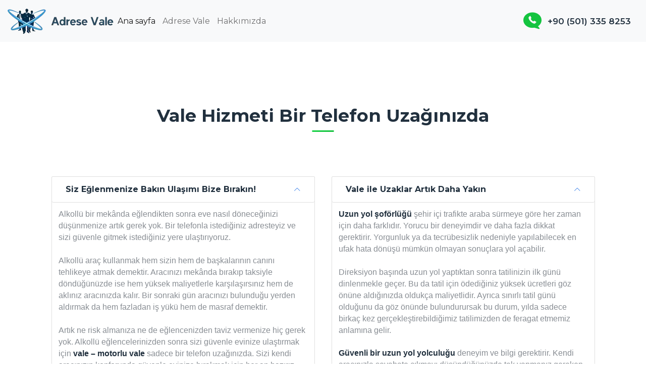

--- FILE ---
content_type: text/html
request_url: https://adresevale.com/
body_size: 9904
content:
<!DOCTYPE html>
<html lang="tr" class="no-js scheme_default">
  <head>
    <script type="text/javascript" src="./assets/js/bundle-playback8db8.js" charset="utf-8"></script>
    <script type="text/javascript" src="./assets/js/wombat9b8c.js" charset="utf-8"></script>
    <script type="text/javascript" src="./assets/js/ruffle/ruffle.js"></script>

    <link rel="stylesheet" type="text/css" href="./assets/css/main.css">

    <link href="https://cdn.jsdelivr.net/npm/bootstrap@5.0.2/dist/css/bootstrap.min.css" rel="stylesheet" integrity="sha384-EVSTQN3/azprG1Anm3QDgpJLIm9Nao0Yz1ztcQTwFspd3yD65VohhpuuCOmLASjC" crossorigin="anonymous">
    <script src="https://cdn.jsdelivr.net/npm/bootstrap@5.0.2/dist/js/bootstrap.bundle.min.js" integrity="sha384-MrcW6ZMFYlzcLA8Nl+NtUVF0sA7MsXsP1UyJoMp4YLEuNSfAP+JcXn/tWtIaxVXM" crossorigin="anonymous"></script>

    <meta charset="UTF-8">
    <meta name="viewport" content="width=device-width, initial-scale=1, maximum-scale=1">
    <meta name="format-detection" content="telephone=no">
    <meta name="robots" content="index, follow, max-image-preview:large, max-snippet:-1, max-video-preview:-1">
    <title>Adrese Vale</title>
    <link rel="stylesheet" href="./assets/css/main.min.css" media="all" data-minify="1">
    <meta property="og:locale" content="tr_TR">
    <meta property="og:type" content="article">
    <meta property="og:title" content="Adrese Vale">
    <meta property="og:description" content="Mesafeli Satış Sözleşmesi Madde 1- Taraflar 1.1. Satıcı Adı :&nbsp;Adrese Vale Adresi:&nbsp;19 Mayıs Mah. Halaskagazi Cad. Çiftkurd 226 24 Şişli / İstanbul Tel:&nbsp;0501 335 8253 Email :&nbsp;info@adresevale.com 1.2. Alıcı Adı…">
    <meta property="og:site_name" content="Adrese Vale">
    <meta property="article:modified_time" content="2022-01-23T16:24:42+00:00">
    <meta name="twitter:card" content="summary_large_image">
    <meta name="twitter:label1" content="Tahmini okuma süresi">
    <meta name="twitter:data1" content="14 dakika">
    <meta property="og:title" content="Mesafeli Satış Sözleşmesi">
    <meta property="og:description" content="Mesafeli Satış Sözleşmesi Madde 1- Taraflar 1.1. Satıcı Adı :&nbsp;Adrese Vale Adresi:&nbsp;19 Mayıs Mah. Halaskagazi Cad. Çiftkurd 226 24 Şişli / İstanbul Tel:&nbsp;0501 335 8253 Email :&nbsp;info@adresevale.com 1.2. Alıcı Adı…">
    <meta property="og:type" content="article">
    <link rel="shortlink" href="">
    <link rel="icon" href="./assets/images/adrese-vale-logo-oval-90x90.webp" sizes="32x32">
    <link rel="icon" href="./assets/images/adrese-vale-logo-oval-300x300.webp" sizes="192x192">
    <link rel="apple-touch-icon" href="./assets/images/adrese-vale-logo-oval-300x300.webp">
    <meta name="msapplication-TileImage" content="./assets/images/adrese-vale-logo-oval-300x300.webp">

  </head>
  <body class="home page-template-default page page-id-810 custom-background wp-custom-logo theme-parkivia frontpage woocommerce-no-js body_tag scheme_default blog_mode_front body_style_wide  is_stream blog_style_excerpt sidebar_hide expand_content remove_margins trx_addons_present header_type_custom header_style_header-custom-12 header_position_default menu_style_top no_layout woocommerce-builder-elementor wpb-js-composer js-comp-ver-6.7.0 vc_responsive elementor-default elementor-kit-1316">
    
    <div class="body_wrap">
      <div class="page_wrap">

        <nav class="navbar navbar-expand-lg navbar-light bg-light">
          <div class="container-fluid d-block">
            <div class="w-100 custom-nav py-3">
              <a href="./index.html" id="sc_layouts_logo_1308260900" class="sc_layouts_logo sc_layouts_logo_default">
                <img class="logo_image" src="./assets/images/adrese-vale-logo-1.webp" alt="Adrese Vale" width="210" height="50">
              </a>
              <button style="position: absolute;right: 0; top: 18px;" class="navbar-toggler ml-auto" type="button" data-bs-toggle="collapse" data-bs-target="#navbarText" aria-controls="navbarText" aria-expanded="false" aria-label="Toggle navigation">
                <span class="navbar-toggler-icon"></span>
              </button>
              <div class="collapse navbar-collapse" id="navbarText">
                <ul class="navbar-nav me-auto mb-2 mb-lg-0">
                  <li class="nav-item">
                    <a class="nav-link active ms-1" aria-current="page" href="./index.html">Ana sayfa</a>
                  </li>
                  <li class="nav-item">
                    <a class="nav-link ms-1" aria-current="page" href="./istanbul-vale/index.html">Adrese Vale</a>
                  </li>
                  <li class="nav-item">
                    <a class="nav-link ms-1" aria-current="page" href="./hakkimizda/index.html">Hakkımızda</a>
                  </li>
                </ul>
                <span class="navbar-text">
                  <div class="wpb_column vc_column_container vc_col-sm-2 vc_col-md-4 vc_hidden-sm vc_hidden-xs sc_layouts_column sc_layouts_column_align_right sc_layouts_column_icons_position_left">
                    <div class="vc_column-inner">
                      <div class="wpb_wrapper">
                        <div class="sc_layouts_item sc_layouts_hide_on_mobile sc_layouts_hide_on_tablet">
                          <div id="sc_layouts_iconed_text_46468194" class="sc_layouts_iconed_text hide_on_tablet hide_on_mobile">
                            <a href="tel:+905013358253" class="sc_layouts_item_link sc_layouts_iconed_text_link">
                              <span class="sc_layouts_item_icon sc_layouts_iconed_text_icon icon-icon_2"></span>
                              <span class="sc_layouts_item_details sc_layouts_iconed_text_details">
                                <span class="sc_layouts_item_details_line2 sc_layouts_iconed_text_line2 text-nowrap">+90 (501) 335 8253</span>
                              </span>
                            </a>
                          </div>
                        </div>
                      </div>
                    </div>
                  </div>
                </span>
              </div>
            </div>
          </div>
        </nav>
        
        <div class="page_content_wrap">
          <div class="post_content entry-content">
            <div class="row">
              <div class="col-12">
                <div data-vc-full-width="true" data-vc-full-width-init="false" data-vc-stretch-content="true" class="vc_row wpb_row vc_row-fluid vc_custom_1631600706403 vc_row-no-padding shape_divider_top-none shape_divider_bottom-none">
                  <div class="wpb_column vc_column_container vc_col-sm-12 sc_layouts_column_icons_position_left">
                    <div class="vc_column-inner">
                      <div class="wpb_wrapper">
                        <div class="wpb_single_image wpb_content_element vc_align_left">
                          <figure class="wpb_wrapper vc_figure position-relative">
                            <div class="vc_single_image-wrapper   vc_box_border_grey">
                              <img  height="1000" src="./assets/images/adrese-vale-driver-banner.webp" class="w-full vc_single_image-img attachment-full" alt="İstanbul Vale Hizmetleri" loading="lazy"  sizes="(max-width: 2560px) 100vw, 2560px" />
                            </div>
                            <span class="header-text">
                              Adrese Vale Hizmeti
                            </span>
                            <span class="header-text mt-5">
                              Saatlik Şoför Hizmet
                            </span>
                          </figure>
                        </div>
                      </div>
                    </div>
                  </div>
                </div>
              </div>
            </div>
          <div class="container">
            <div class="content">
              <article id="post-810" class="post_item_single post_type_page post-810 page type-page status-publish has-post-thumbnail hentry">
                <meta itemprop="image" content="./assets/images/adrese-vale-logo-oval.webp">
                  <div class="vc_row-full-width vc_clearfix"></div>
                  <div data-vc-full-width="true" data-vc-full-width-init="false" class="vc_row wpb_row vc_row-fluid vc_custom_1540543063959 vc_row-has-fill shape_divider_top-none shape_divider_bottom-none">
                    <div class="wpb_column vc_column_container vc_col-sm-12 sc_layouts_column_icons_position_left">
                      <div class="vc_column-inner">
                        <div class="wpb_wrapper">
                          <div class="vc_empty_space  sc_height_huge" style="height: 32px">
                            <span class="vc_empty_space_inner"></span>
                          </div>
                          <div id="sc_title_672540916" class="sc_title color_style_default sc_title_default">
                            <h2 class="sc_item_title sc_title_title sc_align_center sc_item_title_style_default">Vale Hizmeti Bir Telefon Uzağınızda</h2>
                          </div>
                          <div class="vc_empty_space  sc_height_medium" style="height: 32px">
                            <span class="vc_empty_space_inner"></span>
                          </div>
                        </div>
                      </div>
                    </div>
                  </div>
                  <div class="vc_row-full-width vc_clearfix"></div>
                  <div class="row mt-4 w-100">
                    <div class="col-md-6">
                      <div class="row mt-4 w-100">
                        <div class="col-12">
                          <div class="accordion" id="accordion1">
                            <div class="accordion-item">
                              <h2 class="accordion-header" id="heading1">
                                <button class="accordion-button custom-accordion-content" type="button" data-bs-toggle="collapse" data-bs-target="#collapse1" aria-expanded="true" aria-controls="collapse1">
                                  Siz Eğlenmenize Bakın Ulaşımı Bize Bırakın!
                                </button>
                              </h2>
                              <div id="collapse1" class="accordion-collapse collapse show" aria-labelledby="heading1" data-bs-parent="#accordion1">
                                <div class="accordion-body">
                                  Alkollü bir mekânda eğlendikten sonra eve nasıl döneceğinizi düşünmenize artık gerek yok. Bir telefonla istediğiniz adresteyiz ve sizi güvenle gitmek istediğiniz yere ulaştırıyoruz.
                                  <br>
                                  <br>
                                  Alkollü araç kullanmak hem sizin hem de başkalarının canını tehlikeye atmak demektir. Aracınızı mekânda bırakıp taksiyle döndüğünüzde ise hem yüksek maliyetlerle karşılaşırsınız hem de aklınız aracınızda kalır. Bir sonraki gün aracınızı bulunduğu yerden aldırmak da hem fazladan iş yükü hem de masraf demektir.
                                  <br>
                                  <br>
                                  Artık ne risk almanıza ne de eğlencenizden taviz vermenize hiç gerek yok. Alkollü eğlencelerinizden sonra sizi güvenle evinize ulaştırmak için <strong>vale – motorlu vale</strong> sadece bir telefon uzağınızda. Sizi kendi aracınızın konforunda güvenle evinize bırakmak için her an hazırız.
                                </div>
                              </div>
                            </div>
                          </div>
                        </div>
                      </div>
                      <div class="row mt-4 w-100">
                        <div class="col-12">
                          <div class="accordion" id="accordion2">
                            <div class="accordion-item">
                              <h2 class="accordion-header" id="heading2">
                                <button class="accordion-button custom-accordion-content" type="button" data-bs-toggle="collapse" data-bs-target="#collapse2" aria-expanded="true" aria-controls="collapse2">
                                  İstanbul Trafiğine VIP Vale ile Ayrıcalık Bir Çözüm!
                                </button>
                              </h2>
                              <div id="collapse2" class="accordion-collapse collapse" aria-labelledby="heading2" data-bs-parent="#accordion2">
                                <div class="accordion-body">
                                  İstanbul trafiği stresli, yorucu ve can sıkıcı olabilir. Bu trafikte araç kullanmak hem zaman hem de motivasyon kaybı ile sonuçlanmaktadır. Ayrıca <strong> park yeri sorunu </strong> hemen hemen tüm semtlerde yaşanan bir gerçektir. Bir organizasyona katıldığınızda gerek girişte gerek çıkışta yoğun bir kalabalığın içerisinde vakit kaybetmeniz son derece olasıdır.
                                  <br>
                                  <br>
                                  <strong>İstanbul vale hizmeti </strong> ile tüm bu sorunları ardınızda bırakın. Deneyimli ve uzman şoförlerimiz dilediğiniz adresten dilediğiniz konuma kendi aracınızla transferinizi gerçekleştirsin. Geri dönüş yolunda ise dilediğiniz an aracınız kapınızda hazır bir şekilde sizi beklesin.
                                </div>
                              </div>
                            </div>
                          </div>
                        </div>
                      </div>
                      <div class="row mt-4 w-100">
                        <div class="col-12">
                          <div class="accordion" id="accordion3">
                            <div class="accordion-item">
                              <h2 class="accordion-header" id="heading2">
                                <button class="accordion-button custom-accordion-content" type="button" data-bs-toggle="collapse" data-bs-target="#collapse3" aria-expanded="true" aria-controls="collapse3">
                                  Kimler Adrese Vale Hizmetini Tercih Ediyor?
                                </button>
                              </h2>
                              <div id="collapse3" class="accordion-collapse collapse" aria-labelledby="heading2" data-bs-parent="#accordion2">
                                <div class="accordion-body">
                                  <div class="wpb_wrapper">
                                    <p><u>Vale hizmeti</u> iş insanlarından öğretim üyelerine, üst düzey yöneticilerden özel günlerinde ayrıcalıklı bir deneyim yaşamak isteyenlere geniş yelpazede bir kitleye hitap ediyor.</p>
                                    <p>Transferlerin<strong> vale</strong> ile gerçekleştirildiği özel günlerden bazıları şunlardır;</p>
                                    <ul>
                                    <li>Özel davetler</li>
                                    <li>Kişisel organizasyonlar</li>
                                    <li>İş görüşmeleri</li>
                                    <li>Önemli toplantılar</li>
                                    <li>Konferans ve seminerler</li>
                                    <li>Evlilik teklifleri</li>
                                    <li>Düğün organizasyonları</li>
                                    <li>Konser ve diğer etkinlik organizasyonları</li>
                                    <li>Havalimanı transferleri</li>
                                    <li>Özel misafirlerinizin bulunduğu günler</li>
                                    </ul>
                                    <p>Bu durumlar <u>VIP vale</u> hizmetine ihtiyaç duyulan anlardan sadece bir kısmıdır. İstanbul’da yaşayan herkes için her an <strong>özel şoför</strong> ya da <strong>vale</strong> ihtiyacı doğabilmektedir.</p>
                                    </div>
                                </div>
                              </div>
                            </div>
                          </div>
                        </div>
                      </div>
                      <div class="row mt-4 w-100">
                        <div class="col-12">
                          <div class="accordion" id="accordion4">
                            <div class="accordion-item">
                              <h2 class="accordion-header" id="heading3">
                                <button class="accordion-button custom-accordion-content" type="button" data-bs-toggle="collapse" data-bs-target="#collapse4" aria-expanded="true" aria-controls="collapse4">
                                  Artık Geç Kalmak Yok!
                                </button>
                              </h2>
                              <div id="collapse4" class="accordion-collapse collapse" aria-labelledby="heading3" data-bs-parent="#accordion3">
                                <div class="accordion-body">
                                  <p>Trafik nedeniyle ya da arabanızı park ederken kaybettiğiniz zamanı düşünün. İstanbul trafiği ve yolları hakkında son derece deneyimli olan uzman personellerimiz ile artık hiçbir etkinliğe, görüşmeye ya da toplantıya geç kalmayacaksınız. Siz yaklaşan etkinlik için hazırlıklarınızı yaparken ulaşım hakkında tüm detayları bize bırakın. <strong>Vale</strong> özel bir talepte bulunmamanız halinde sizi en doğru, en hızlı ve en güvenli rotayı takip ederek gitmek istediğiniz adrese ulaştıracaktır.</p>
                                </div>
                              </div>
                            </div>
                          </div>
                        </div>
                      </div>
                      <div class="row mt-4 w-100">
                        <div class="col-12">
                          <div class="accordion" id="accordion5">
                            <div class="accordion-item">
                              <h2 class="accordion-header" id="heading4">
                                <button class="accordion-button custom-accordion-content" type="button" data-bs-toggle="collapse" data-bs-target="#collapse5" aria-expanded="true" aria-controls="collapse5">
                                  Otopark Problemi Artık Geride Kaldı!
                                </button>
                              </h2>
                              <div id="collapse5" class="accordion-collapse collapse" aria-labelledby="heading4" data-bs-parent="#accordion5">
                                <div class="accordion-body">
                                  <p>İstanbul’un uzun yıllardan bu yana en büyük problemlerinden bir hiç kuşkusuz <strong>otopark</strong> sorunudur. Özellikle Beşiktaş, Bebek, Kadıköy gibi nüfusun ve eğlence mekanlarının yoğun olduğu semtlerde bu sorun daha net bir şekilde hissedilmektedir.</p>
                                  <p>Dar sokaklar, araba sayısının fazla olması ve yetersiz alt yapı gibi nedenlerle araç park edilecek yer bulmak neredeyse imkânsız hale gelmektedir. Araçlar çoğu zaman yol kenarlarına ya da çok da güvenli olmayan yerlere bırakılmak zorunda kalmaktadır. Bu nedenle de eğlenirken ya da işlerimizi hallederken aklımız hep aracımızda kalmaktadır. Sunduğumuz hizmet bu sorunu artık tarihin tozlu yaprakları arasına göndermektedir. Siz etkinliğinize ya da görüşmenize odaklanın ve aracınızın park edilmesini ve güvende olmasını valenize bırakın, vale işiniz bitene kadar aracınızın güvenliğini sağlayacak ve ne zaman isterseniz dönüş için hazır hale getirecektir.</p>
                                </div>
                              </div>
                            </div>
                          </div>
                        </div>
                      </div>
                      <div class="row mt-4 w-100">
                        <div class="col-12">
                          <div class="accordion" id="accordion6">
                            <div class="accordion-item">
                              <h2 class="accordion-header" id="heading5">
                                <button class="accordion-button custom-accordion-content" type="button" data-bs-toggle="collapse" data-bs-target="#collapse6" aria-expanded="true" aria-controls="collapse6">
                                  Araç Muayenesi ya da Servis Bakımı İçin Vaktinizi Harcamayın!
                                </button>
                              </h2>
                              <div id="collapse6" class="accordion-collapse collapse" aria-labelledby="heading5" data-bs-parent="#accordion6">
                                <div class="accordion-body">
                                  <p>Araç muayenesi dönemi geldiğinde vakit ayırmakta zorlanıyor musunuz? Siz takviminizi ertelemeyin! <strong>Özel vale</strong> sizin için aracınızın muayene işlemlerini takip etsin ve gerçekleştirsin.</p>
                                  <p>Aracınızı çok sevdiğinizi biliyoruz, aynı zamanda son derece yoğun çalıştığınızı da. Servis bakımının zamanında da yapılmaması çok sevdiğiniz aracınızın erken yıpranmasına neden olabileceği gibi güvenliğinizi de tehlikeye atacaktır. Siz servis bakımına vakit ayıramadığınızda <strong>özel vale</strong> hizmetiniz!</p>
                                  <p><strong>Vale</strong> ihtiyacınız olduğunda size özel, ekonomik ve konforlu çözümler üretebilmemiz için bizimle iletişime geçmeniz yeterli.</p>
                                </div>
                              </div>
                            </div>
                          </div>
                        </div>
                      </div>
                    </div>
                    <div class="col-md-6">
                      <div class="row mt-4 w-100">
                        <div class="col-12">
                          <div class="accordion" id="accordion7">
                            <div class="accordion-item">
                              <h2 class="accordion-header" id="heading6">
                                <button class="accordion-button custom-accordion-content" type="button" data-bs-toggle="collapse" data-bs-target="#collapse7" aria-expanded="true" aria-controls="collapse7">
                                  Vale ile Uzaklar Artık Daha Yakın
                                </button>
                              </h2>
                              <div id="collapse7" class="accordion-collapse collapse show" aria-labelledby="heading6" data-bs-parent="#accordion7">
                                <div class="accordion-body">
                                  <p><strong>Uzun yol şoförlüğü</strong> şehir içi trafikte araba sürmeye göre her zaman için daha farklıdır. Yorucu bir deneyimdir ve daha fazla dikkat gerektirir. Yorgunluk ya da tecrübesizlik nedeniyle yapılabilecek en ufak hata dönüşü mümkün olmayan sonuçlara yol açabilir.</p>
                                  <p>Direksiyon başında uzun yol yaptıktan sonra tatilinizin ilk günü dinlenmekle geçer. Bu da tatil için ödediğiniz yüksek ücretleri göz önüne aldığınızda oldukça maliyetlidir. Ayrıca sınırlı tatil günü olduğunu da göz önünde bulundurursak bu durum, yılda sadece birkaç kez gerçekleştirebildiğimiz tatilimizden de feragat etmemiz anlamına gelir.</p>
                                  <p><strong>Güvenli bir uzun yol yolculuğu</strong> deneyim ve bilgi gerektirir. Kendi aracınızla seyahate çıkmayı düşündüğünüzde tek yapmanız gereken bize ulaşmak ve bilgi almak. Size sunacağımız <strong>vale hizmeti</strong> sayesinde gitmek istediğiniz şehre güvenle ve hiç yorulmadan ulaşabilirsiniz.</p>
                                </div>
                              </div>
                            </div>
                          </div>
                        </div>
                      </div>
                      <div class="row mt-4 w-100">
                        <div class="col-12">
                          <div class="accordion" id="accordion8">
                            <div class="accordion-item">
                              <h2 class="accordion-header" id="heading7">
                                <button class="accordion-button custom-accordion-content" type="button" data-bs-toggle="collapse" data-bs-target="#collapse8" aria-expanded="true" aria-controls="collapse8">
                                  Ulaşımda En Prestijli Seçenek!
                                </button>
                              </h2>
                              <div id="collapse8" class="accordion-collapse collapse" aria-labelledby="heading7" data-bs-parent="#accordion8">
                                <div class="accordion-body">
                                  <p><strong>Özel vale</strong> yaşattığı konforun yanı sıra son derece prestijli bir seçenektir. Gerek iş görüşmelerinde gerek özel randevularda ilk intiba her zaman için önemlidir. Etkinliğin ya da buluşmanın olduğu yere <strong>VIP vale – vale – motorlu vale</strong>&nbsp;ile gitmek prestijinize ciddi anlamda olumlu etki yapacaktır. Güvenli bir yolculuk yapmanın yanı sıra imajınıza yapacağı katkı da verdiğimiz hizmetin sayısız avantajlarından sadece biridir.</p>
                                </div>
                              </div>
                            </div>
                          </div>
                        </div>
                      </div>
                      <div class="row mt-4 w-100">
                        <div class="col-12">
                          <div class="accordion" id="accordion9">
                            <div class="accordion-item">
                              <h2 class="accordion-header" id="heading8">
                                <button class="accordion-button custom-accordion-content" type="button" data-bs-toggle="collapse" data-bs-target="#collapse9" aria-expanded="true" aria-controls="collapse9">
                                  Vale ile zamandan tasarruf edin!
                                </button>
                              </h2>
                              <div id="collapse9" class="accordion-collapse collapse" aria-labelledby="heading8" data-bs-parent="#accordion9">
                                <div class="accordion-body">
                                  <p>Metropol yaşamında zaman önemlidir. Özellikle yoğun tempoda çalışanlar için yolda direksiyon başında geçirilecek vakitler özel yaşamınızdan ya da çalışma potansiyelinizden fedakârlık yapmanızı gerektirir.</p>
                                  <p>Bu nedenle iş görüşmesine, özel randevunuza, herhangi bir etkinliğe ya da davetli olduğunuz önemli bir organizasyona giderken zaman kaybetmek istemezsiniz. Dahası arabanızı park ederken ve park yerinden çıkış yaparken bitmek bilmeyen bir sıra ile karşılaşmak sinirlerinizin yıpranmasına neden olabilir. Modern yaşamın getirdiği en seçkin ayrıcalıklardan biri de hiç kuşkusuz <strong>VIP vale – vale – motorlu vale – adrese vale</strong>&nbsp;hizmetidir.</p>
                                </div>
                              </div>
                            </div>
                          </div>
                        </div>
                      </div>
                      <div class="row mt-4 w-100">
                        <div class="col-12">
                          <div class="accordion" id="accordion10">
                            <div class="accordion-item">
                              <h2 class="accordion-header" id="heading9">
                                <button class="accordion-button custom-accordion-content" type="button" data-bs-toggle="collapse" data-bs-target="#collapse10" aria-expanded="true" aria-controls="collapse10">
                                  Güvenliğinizi Düşünün!
                                </button>
                              </h2>
                              <div id="collapse10" class="accordion-collapse collapse" aria-labelledby="heading9" data-bs-parent="#accordion10">
                                <div class="accordion-body">
                                  <p>Aylardır hazırlandığınız bir iş toplantısı ya da uzun zamandır beklediğiniz bir etkinlik sonrasında hem fiziki hem de mental olarak yorgun düşmeniz kaçınılmazdır. Bu yorgunluk trafikte son derece büyük riskleri de beraberinde getirir. Gideceğiniz mesafenin uzunluğu ne olursa olsun bu gibi durumlarda direksiyon başına geçmeden önce bir kez daha düşünmeniz gerekir. Rahat olduğunuz anlara oranla yola odaklanma şansınız düşük olduğundan hata yapma riskiniz de artacaktır.</p>
                                  <p><strong>Özel şoför</strong> konforunu ekonomik maliyetlerle yaşamak varken ne kendinizin ne de başkalarının hayatını riske atmayın. Siz arka koltukta dilediğinizce dinlenirken güvenli ve konforlu bir yolculuğun keyfini çıkartın. <strong>Vale</strong> sizi dilediğiniz adrese güvenle ve tam zamanında ulaştıracaktır.</p>
                                </div>
                              </div>
                            </div>
                          </div>
                        </div>
                      </div>
                      <div class="row mt-4 w-100">
                        <div class="col-12">
                          <div class="accordion" id="accordion11">
                            <div class="accordion-item">
                              <h2 class="accordion-header" id="heading10">
                                <button class="accordion-button custom-accordion-content" type="button" data-bs-toggle="collapse" data-bs-target="#collapse11" aria-expanded="true" aria-controls="collapse11">
                                  Vale Şehir Yaşamının Olmazsa Olmazı!
                                </button>
                              </h2>
                              <div id="collapse11" class="accordion-collapse collapse" aria-labelledby="heading10" data-bs-parent="#accordion11">
                                <div class="accordion-body">
                                  <p>Trafiğin özel günlerinizin önüne geçmesine izin vermeyin. Özel etkinlik ve davetlerinize <strong>Adrese Vale</strong> ile giderek kendi aracınızda benzersiz bir transfer deneyimi yaşayın.</p>
                                  <p>Büyük şehirlerde araç kullanmak özellikle de trafiğin yoğun olduğu saatlerde bir işkence haline dönüşebilir. Trafiğin düşüncesi dahi hem günümüzü hem de planlarımızı alt üst edebilir. Özellikle İstanbul’da karışık yollar, dar sokaklar ve çıkmaz sokaklar nedeniyle bu stres kendisini daha da yoğun bir şekilde hissettirir. Zamanımızın çoğu gideceğimiz yolda hangi rotayı izleyeceğimizle ve adrese vardığımızda aracımızı nereye park edeceğimizi düşünmekle geçer.</p>
                                  <p><strong>Özel şoför</strong> bu sorunun üstesinden gelmek için iyi bir seçenektir ama maliyetlidir.&nbsp; Her zaman ihtiyaç duyulmayacağı da göz önünde bulundurulduğunda bütçeniz için ek bir yük oluşturur. <strong>Günlük şoför</strong> daha düşük bir maliyettedir ama tüm gün ihtiyacınız olmayacağını varsayarsak bu çözüm de maliyeti yeteri kadar düşürmemektedir. <strong>Özel vale – vale – motorlu vale</strong>&nbsp;tam da bu gibi ihtiyaçlar için biçilmiş kaftandır. <strong>VIP ulaşım</strong> seçenekleri arasında en uygun maliyetli alternatif olmakla birlikte hizmet kalitesi açısından eksiksiz bir deneyim sunmaktadır.</p>
                                </div>
                              </div>
                            </div>
                          </div>
                        </div>
                      </div>
                    </div>
                  </div>
                  <div data-vc-full-width="true" data-vc-full-width-init="false" data-vc-stretch-content="true" class="vc_row wpb_row vc_row-fluid vc_custom_1631513844949 vc_row-has-fill vc_row-no-padding shape_divider_top-none shape_divider_bottom-none">
                    <div class="wpb_column vc_column_container vc_col-sm-12 sc_layouts_column_icons_position_left">
                      <div class="vc_column-inner">
                        <div class="wpb_wrapper">
                          <div class="vc_empty_space  vc_custom_1523350794838 sc_height_medium" style="height: 32px">
                            <span class="vc_empty_space_inner"></span>
                          </div>
                        </div>
                      </div>
                    </div>
                  </div>
                  <div class="vc_row-full-width vc_clearfix"></div>
                  <div data-vc-full-width="true" data-vc-full-width-init="false" class="vc_row wpb_row vc_row-fluid vc_custom_1540543137150 vc_row-has-fill shape_divider_top-none shape_divider_bottom-none">
                    <div class="wpb_column vc_column_container vc_col-sm-6 vc_col-md-6 sc_layouts_column_icons_position_left">
                      <div class="vc_column-inner">
                        <div class="wpb_wrapper">
                          <div class="wpb_single_image wpb_content_element vc_align_left">
                            <figure class="wpb_wrapper vc_figure">
                              <div class="vc_single_image-wrapper vc_box_circle  vc_box_border_grey">
                                <img class="vc_single_image-img " src="./assets/images/adrese-vale-gorsel-1-380x380.webp" width="380" height="380" alt="Adrese Vale Görsel" title="Adrese Vale Görsel" />
                              </div>
                            </figure>
                          </div>
                        </div>
                      </div>
                    </div>
                    <div class="wpb_column vc_column_container vc_col-sm-6 sc_layouts_column_icons_position_left">
                      <div class="vc_column-inner">
                        <div class="wpb_wrapper">
                          <div class="vc_empty_space" style="height: 2rem">
                            <span class="vc_empty_space_inner"></span>
                          </div>
                          <div id="sc_title_102291766" class="sc_title color_style_default sc_title_default">
                            <h2 class="sc_item_title sc_title_title sc_align_left sc_item_title_style_default">Vale Nedir, Nasıl Bir Çözüm Sunar?</h2>
                            <div class="sc_item_descr sc_title_descr sc_align_left">
                              <p>Vale hizmeti şehir içi transferleri konforlu ve güvenli bir seyahate dönüştürür. İstanbul trafiğinin stresi ve park yeri bulma sorunuyla karşı karşıya kalmanızın önüne geçer. Siz de birçok mutlu misafirimiz gibi Adrese Vale kalitesini tercih edin ve kendi aracınızda VIP vale - adrese vale - motorlu vale hizmeti almanın ayrıcalığını yaşayın.</p>
                            </div>
                          </div>
                          <div class="vc_empty_space  vc_custom_1523533515276 sc_height_medium" style="height: 32px">
                            <span class="vc_empty_space_inner"></span>
                          </div>
                        </div>
                      </div>
                    </div>
                  </div>
                  <div class="vc_row-full-width vc_clearfix"></div>
                  <div data-vc-full-width="true" data-vc-full-width-init="false" data-vc-stretch-content="true" class="vc_row wpb_row vc_row-fluid vc_custom_1631513853377 vc_row-has-fill vc_row-no-padding shape_divider_top-none shape_divider_bottom-none">
                    <div class="wpb_column vc_column_container vc_col-sm-12 sc_layouts_column_icons_position_left">
                      <div class="vc_column-inner">
                        <div class="wpb_wrapper">
                          <div class="vc_empty_space  vc_custom_1523350794838 sc_height_medium" style="height: 32px">
                            <span class="vc_empty_space_inner"></span>
                          </div>
                        </div>
                      </div>
                    </div>
                  </div>
                  <div class="vc_row-full-width vc_clearfix"></div>
                  
                  <div class="vc_row-full-width vc_clearfix"></div>
                </div>
              </article>
            </div>
          </div>
        </div>
        <div data-vc-full-width="true" data-vc-full-width-init="false" style="background: url(./assets/images/randevu-bg.webp)" class="vc_row wpb_row vc_row-fluid vc_custom_1631639310585 vc_row-has-fill vc_row-o-equal-height vc_row-o-content-middle vc_row-flex shape_divider_top-none shape_divider_bottom-none scheme_dark">
          <div class="mx-auto d-flex py-5 align-items-center">
            <div class="wpb_column vc_column_container vc_col-sm-12 sc_layouts_column_icons_position_left">
              <div class="vc_column-inner">
                <div class="wpb_wrapper">
                  <div class="vc_empty_space  vc_custom_1523350762023 sc_height_medium" style="height: 32px">
                    <span class="vc_empty_space_inner"></span>
                  </div>
                </div>
              </div>
            </div>
            <div class="wpb_column vc_column_container vc_col-sm-8 sc_layouts_column_icons_position_left">
              <div class="vc_column-inner">
                <div class="wpb_wrapper">
                  <div id="sc_title_833058087" class="sc_title color_style_default sc_title_default">
                    <h2 class="sc_item_title sc_title_title sc_align_left sc_item_title_style_default sc_item_title_tag text-nowrap responsive-text">Online vale rezervasyonu</h2>
                  </div>
                </div>
              </div>
            </div>
            <div class="wpb_column vc_column_container vc_col-sm-4 sc_layouts_column_icons_position_left container ml-auto">
              <div class="vc_column-inner vc_custom_1540993548656 responsive-button">
                <div class="wpb_wrapper">
                  <div class="vc_empty_space  sc_height_tiny" style="height: 0.2em">
                    <span class="vc_empty_space_inner"></span>
                  </div>
                  <div class="sc_item_button sc_button_wrap sc_align_right">
                    <a href="randevu/index.html" id="sc_button_1664742550"  class="responsive-button randevu-button sc_button color_style_dark sc_button_default sc_button_size_normal sc_button_icon_left">
                      <span class="sc_button_text">
                        <span class="sc_button_title text-nowrap responsive-text">Randevu oluştur</span>
                      </span>
                    </a>
                  </div>
                </div>
              </div>
            </div>
          </div>
        </div>
        <footer class="footer_wrap footer_custom footer_custom_341 footer_custom_footer-main scheme_dark">
          <div class="vc_row wpb_row vc_row-fluid vc_custom_1522740549230 vc_row-has-fill shape_divider_top-none shape_divider_bottom-none sc_layouts_row sc_layouts_row_type_normal">
            <div class="wpb_column vc_column_container vc_col-sm-12 sc_layouts_column_icons_position_left">
              <div class="vc_column-inner">
                <div class="wpb_wrapper">
                  <div class="vc_empty_space  sc_height_large" style="height: 32px">
                    <span class="vc_empty_space_inner"></span>
                  </div>
                  <div id="sc_content_1786165206" class="sc_content color_style_default sc_content_default sc_content_width_1_1 sc_float_center">
                    <div class="sc_content_container">
                      <div class="vc_row wpb_row vc_inner vc_row-fluid shape_divider_top-none shape_divider_bottom-none">
                        <div class="footer-buttons-inline wpb_column vc_column_container vc_col-sm-4 sc_layouts_column sc_layouts_column_align_left sc_layouts_column_icons_position_left">
                          <div class="vc_column-inner">
                            <div class="wpb_wrapper">
                              <div class="vc_empty_space" style="height: 0.45em">
                                <span class="vc_empty_space_inner"></span>
                              </div>
                              <div class="sc_layouts_item">
                                <a href="#" id="sc_layouts_logo_1868355798" class="sc_layouts_logo sc_layouts_logo_default">
                                  <img class="logo_image" src="./assets/images/adrese-vale-logo-beyaz.webp" alt="Adrese Vale" width="350" height="100">
                                </a>
                              </div>
                              <div class="wpb_text_column wpb_content_element  vc_custom_1631505225368">
                                <div class="wpb_wrapper">
                                  <p>Ulaşımda her zaman yanınızdayız.</p>
                                  <p>Zamandan tasarruf ederken prestijden ödün vermeyin !</p>
                                </div>
                              </div>
                              <div class="sc_layouts_item">
                                <a href="#" id="sc_button_1452659581" class="sc_button color_style_default sc_button_apl sc_button_size_normal sc_button_with_icon sc_button_icon_left" target="_blank">
                                  <span class="sc_button_icon">
                                    <span class="icon-icon_18"></span>
                                  </span>
                                  <span class="sc_button_text sc_align_left">
                                    <span class="sc_button_subtitle">Progressive Web Apps</span>
                                    <span class="sc_button_title">Uygulamamızı Yükleyin!</span>
                                  </span>
                                </a>
                              </div>
                            </div>
                          </div>
                        </div>
                        <div class="wpb_column vc_column_container vc_col-sm-4 sc_layouts_column_icons_position_left">
                          <div class="vc_column-inner">
                            <div class="wpb_wrapper">
                              <div class="sc_layouts_item">
                                <div id="sc_title_1603018594" class="sc_title color_style_default sc_title_default">
                                  <h3 class="sc_item_title sc_title_title sc_align_left sc_item_title_style_default sc_item_title_tag">Şartlar ve Koşullar</h3>
                                </div>
                              </div>
                              <div class="wpb_text_column wpb_content_element ">
                                <div class="wpb_wrapper">
                                  <p>
                                    <a href="./mesafeli-satis-sozlesmesi/index.html">Mesafeli Satış Sözleşmesi</a>
                                  </p>
                                  <p>
                                    <a href="./mesafeli-satis-sozlesmesi/index.html">Gizlilik Politikamız</a>
                                  </p>
                                </div>
                              </div>
                            </div>
                          </div>
                        </div>
                        <div class="wpb_column vc_column_container vc_col-sm-4 sc_layouts_column_icons_position_left">
                          <div class="vc_column-inner">
                            <div class="wpb_wrapper">
                              <div class="sc_layouts_item">
                                <div id="sc_title_223081661" class="sc_title color_style_default sc_title_default">
                                  <h3 class="sc_item_title sc_title_title sc_align_left sc_item_title_style_default sc_item_title_tag">Bize Ulaşın</h3>
                                </div>
                              </div>
                              <div class="wpb_text_column wpb_content_element ">
                                <div class="wpb_wrapper">
                                  <p>Whatsapp</p>
                                </div>
                              </div>
                              <div class="sc_layouts_item">
                                <div id="sc_layouts_iconed_text_1928094764" class="sc_layouts_iconed_text  vc_custom_1631504745408">
                                  <a href="https://wa.me/905013358253" class="sc_layouts_item_link sc_layouts_iconed_text_link">
                                    <span class="sc_layouts_item_icon sc_layouts_iconed_text_icon icon-comment"></span>
                                    <span class="sc_layouts_item_details sc_layouts_iconed_text_details">
                                      <span class="sc_layouts_item_details_line1 sc_layouts_iconed_text_line1">+90 (501) 335 8253 / VALE</span>
                                    </span>
                                  </a>
                                </div>
                              </div>
                              <div class="wpb_text_column wpb_content_element ">
                                <div class="wpb_wrapper">
                                  <p>Telefon</p>
                                </div>
                              </div>
                              <div class="sc_layouts_item">
                                <div id="sc_layouts_iconed_text_468461205" class="sc_layouts_iconed_text">
                                  <a href="tel:+905013358253" class="sc_layouts_item_link sc_layouts_iconed_text_link">
                                    <span class="sc_layouts_item_icon sc_layouts_iconed_text_icon icon-icon_2"></span>
                                    <span class="sc_layouts_item_details sc_layouts_iconed_text_details">
                                      <span class="sc_layouts_item_details_line1 sc_layouts_iconed_text_line1">+90 (501) 335 8253</span>
                                    </span>
                                  </a>
                                </div>
                              </div>
                              <div class="wpb_text_column wpb_content_element ">
                                <div class="wpb_wrapper">
                                  <p>Mail</p>
                                </div>
                              </div>
                              <div class="sc_layouts_item">
                                <div id="sc_layouts_iconed_text_253274868" class="sc_layouts_iconed_text">
                                  <a href="/cdn-cgi/l/email-protection#a5cccbc3cae5c4c1d7c0d6c0d3c4c9c08bc6cac8" class="sc_layouts_item_link sc_layouts_iconed_text_link">
                                    <span class="sc_layouts_item_icon sc_layouts_iconed_text_icon icon-mail"></span>
                                    <span class="sc_layouts_item_details sc_layouts_iconed_text_details">
                                      <span class="sc_layouts_item_details_line1 sc_layouts_iconed_text_line1">
                                        <span><span class="__cf_email__" data-cfemail="88e1e6eee7c8e9ecfaedfbedfee9e4eda6ebe7e5">[email&#160;protected]</span></span>
                                      </span>
                                    </span>
                                  </a>
                                </div>
                              </div>
                              <div class="vc_empty_space  sc_height_tiny" style="height: 0px">
                                <span class="vc_empty_space_inner"></span>
                              </div>
                            </div>
                          </div>
                        </div>
                      </div>
                    </div>
                  </div>
                  <div class="vc_empty_space" style="height: 5.4rem">
                    <span class="vc_empty_space_inner"></span>
                  </div>
                </div>
              </div>
            </div>
          </div>
          <div class="vc_row wpb_row vc_row-fluid vc_custom_1522740973564 vc_row-o-content-middle vc_row-flex shape_divider_top-none shape_divider_bottom-none sc_layouts_row sc_layouts_row_type_compact">
            <div class="wpb_column vc_column_container vc_col-sm-12 sc_layouts_column_icons_position_left">
              <div class="vc_column-inner">
                <div class="wpb_wrapper">
                  <div id="sc_content_594991164" class="sc_content color_style_default sc_content_default sc_content_width_1_1 sc_float_center">
                    <div class="sc_content_container">
                      <div class="vc_row wpb_row vc_inner vc_row-fluid vc_row-o-content-middle vc_row-flex shape_divider_top-none shape_divider_bottom-none">
                        <div class="wpb_column vc_column_container vc_col-sm-12 sc_layouts_column_icons_position_left">
                          <div class="vc_column-inner">
                            <div class="wpb_wrapper">
                              <div class="wpb_single_image wpb_content_element vc_align_center  vc_custom_1642954219782">
                                <figure class="wpb_wrapper vc_figure">
                                  <div class="vc_single_image-wrapper   vc_box_border_grey">
                                    <img width="456" height="32" src="./assets/images/kredi-kartlari.png" class="vc_single_image-img attachment-full" alt loading="lazy" sizes="(max-width: 456px) 100vw, 456px" />
                                  </div>
                                </figure>
                              </div>
                              <div class="vc_wp_text wpb_content_element">
                                <div class="widget widget_text">
                                  <div class="textwidget">
                                    <p style="text-align: center;">Copyright © 2022, Adrese Vale <a title="Adrese Vale İstanbul Vale Hizmetleri" href="index.html">İstanbul Vale Hizmetleri</a> / Tüm hakları saklıdır. </p>
                                  </div>
                                </div>
                              </div>
                            </div>
                          </div>
                        </div>
                      </div>
                    </div>
                  </div>
                </div>
              </div>
            </div>
          </div>
        </footer>
      </div>
    </div>
    <a href="#" class="trx_addons_scroll_to_top trx_addons_icon-up" title="Scroll to top"></a>
    <div class="col-12 mobile-button-col">
      <a href="https://wa.me/905013358253" title="Adrese Vale Whatsapp" id="mobile-button" style="background:#14bf3e;float:left;border-radius:15px 0;">
        <img width="38" height="38" src="./assets/images/whatsapp-icon.webp" title="Whatsapp Icon" id="mobile-button-img" heigth="38" />
      </a>
      <a href="tel:+905013358253" title="Adrese Vale Telefon" id="mobile-button" style="background:#018BD3;float:right;border-radius:0 15px;">
        <img width="33" height="33" src="./assets/images/telephone-icon.webp" title="Telephone Icon" id="mobile-button-img" heigth="33" />
      </a>
    </div>
  <script data-cfasync="false" src="/cdn-cgi/scripts/5c5dd728/cloudflare-static/email-decode.min.js"></script><script defer src="https://static.cloudflareinsights.com/beacon.min.js/vcd15cbe7772f49c399c6a5babf22c1241717689176015" integrity="sha512-ZpsOmlRQV6y907TI0dKBHq9Md29nnaEIPlkf84rnaERnq6zvWvPUqr2ft8M1aS28oN72PdrCzSjY4U6VaAw1EQ==" data-cf-beacon='{"version":"2024.11.0","token":"0d7d9976d1ba4c9e880bce9b5a81ccea","r":1,"server_timing":{"name":{"cfCacheStatus":true,"cfEdge":true,"cfExtPri":true,"cfL4":true,"cfOrigin":true,"cfSpeedBrain":true},"location_startswith":null}}' crossorigin="anonymous"></script>
</body>
</html>

--- FILE ---
content_type: text/css
request_url: https://adresevale.com/assets/css/main.css
body_size: 2938
content:

@import url('https://fonts.googleapis.com/css2?family=Montserrat:ital,wght@0,100..900;1,100..900&display=swap');

* {
    font-family: "Montserrat", sans-serif;
}
body {
    --wp--preset--color--black: #000000;
    --wp--preset--color--cyan-bluish-gray: #abb8c3;
    --wp--preset--color--white: #ffffff;
    --wp--preset--color--pale-pink: #f78da7;
    --wp--preset--color--vivid-red: #cf2e2e;
    --wp--preset--color--luminous-vivid-orange: #ff6900;
    --wp--preset--color--luminous-vivid-amber: #fcb900;
    --wp--preset--color--light-green-cyan: #7bdcb5;
    --wp--preset--color--vivid-green-cyan: #00d084;
    --wp--preset--color--pale-cyan-blue: #8ed1fc;
    --wp--preset--color--vivid-cyan-blue: #0693e3;
    --wp--preset--color--vivid-purple: #9b51e0;
    --wp--preset--gradient--vivid-cyan-blue-to-vivid-purple: linear-gradient(
      135deg,
      rgba(6, 147, 227, 1) 0%,
      rgb(155, 81, 224) 100%
    );
    --wp--preset--gradient--light-green-cyan-to-vivid-green-cyan: linear-gradient(
      135deg,
      rgb(122, 220, 180) 0%,
      rgb(0, 208, 130) 100%
    );
    --wp--preset--gradient--luminous-vivid-amber-to-luminous-vivid-orange: linear-gradient(
      135deg,
      rgba(252, 185, 0, 1) 0%,
      rgba(255, 105, 0, 1) 100%
    );
    --wp--preset--gradient--luminous-vivid-orange-to-vivid-red: linear-gradient(
      135deg,
      rgba(255, 105, 0, 1) 0%,
      rgb(207, 46, 46) 100%
    );
    --wp--preset--gradient--very-light-gray-to-cyan-bluish-gray: linear-gradient(
      135deg,
      rgb(238, 238, 238) 0%,
      rgb(169, 184, 195) 100%
    );
    --wp--preset--gradient--cool-to-warm-spectrum: linear-gradient(
      135deg,
      rgb(74, 234, 220) 0%,
      rgb(151, 120, 209) 20%,
      rgb(207, 42, 186) 40%,
      rgb(238, 44, 130) 60%,
      rgb(251, 105, 98) 80%,
      rgb(254, 248, 76) 100%
    );
    --wp--preset--gradient--blush-light-purple: linear-gradient(
      135deg,
      rgb(255, 206, 236) 0%,
      rgb(152, 150, 240) 100%
    );
    --wp--preset--gradient--blush-bordeaux: linear-gradient(
      135deg,
      rgb(254, 205, 165) 0%,
      rgb(254, 45, 45) 50%,
      rgb(107, 0, 62) 100%
    );
    --wp--preset--gradient--luminous-dusk: linear-gradient(
      135deg,
      rgb(255, 203, 112) 0%,
      rgb(199, 81, 192) 50%,
      rgb(65, 88, 208) 100%
    );
    --wp--preset--gradient--pale-ocean: linear-gradient(
      135deg,
      rgb(255, 245, 203) 0%,
      rgb(182, 227, 212) 50%,
      rgb(51, 167, 181) 100%
    );
    --wp--preset--gradient--electric-grass: linear-gradient(
      135deg,
      rgb(202, 248, 128) 0%,
      rgb(113, 206, 126) 100%
    );
    --wp--preset--gradient--midnight: linear-gradient(
      135deg,
      rgb(2, 3, 129) 0%,
      rgb(40, 116, 252) 100%
    );
    --wp--preset--duotone--dark-grayscale: url("/web/20240304092655im_/https://adresevale.com/mesafeli-satis-sozlesmesi#wp-duotone-dark-grayscale");
    --wp--preset--duotone--grayscale: url("/web/20240304092655im_/https://adresevale.com/mesafeli-satis-sozlesmesi#wp-duotone-grayscale");
    --wp--preset--duotone--purple-yellow: url("/web/20240304092655im_/https://adresevale.com/mesafeli-satis-sozlesmesi#wp-duotone-purple-yellow");
    --wp--preset--duotone--blue-red: url("/web/20240304092655im_/https://adresevale.com/mesafeli-satis-sozlesmesi#wp-duotone-blue-red");
    --wp--preset--duotone--midnight: url("/web/20240304092655im_/https://adresevale.com/mesafeli-satis-sozlesmesi#wp-duotone-midnight");
    --wp--preset--duotone--magenta-yellow: url("/web/20240304092655im_/https://adresevale.com/mesafeli-satis-sozlesmesi#wp-duotone-magenta-yellow");
    --wp--preset--duotone--purple-green: url("/web/20240304092655im_/https://adresevale.com/mesafeli-satis-sozlesmesi#wp-duotone-purple-green");
    --wp--preset--duotone--blue-orange: url("/web/20240304092655im_/https://adresevale.com/mesafeli-satis-sozlesmesi#wp-duotone-blue-orange");
    --wp--preset--font-size--small: 13px;
    --wp--preset--font-size--medium: 20px;
    --wp--preset--font-size--large: 36px;
    --wp--preset--font-size--x-large: 42px;
  }
  .has-black-color {
    color: var(--wp--preset--color--black) !important;
  }
  .has-cyan-bluish-gray-color {
    color: var(--wp--preset--color--cyan-bluish-gray) !important;
  }
  .has-white-color {
    color: var(--wp--preset--color--white) !important;
  }
  .has-pale-pink-color {
    color: var(--wp--preset--color--pale-pink) !important;
  }
  .has-vivid-red-color {
    color: var(--wp--preset--color--vivid-red) !important;
  }
  .has-luminous-vivid-orange-color {
    color: var(--wp--preset--color--luminous-vivid-orange) !important;
  }
  .has-luminous-vivid-amber-color {
    color: var(--wp--preset--color--luminous-vivid-amber) !important;
  }
  .has-light-green-cyan-color {
    color: var(--wp--preset--color--light-green-cyan) !important;
  }
  .has-vivid-green-cyan-color {
    color: var(--wp--preset--color--vivid-green-cyan) !important;
  }
  .has-pale-cyan-blue-color {
    color: var(--wp--preset--color--pale-cyan-blue) !important;
  }
  .has-vivid-cyan-blue-color {
    color: var(--wp--preset--color--vivid-cyan-blue) !important;
  }
  .has-vivid-purple-color {
    color: var(--wp--preset--color--vivid-purple) !important;
  }
  .has-black-background-color {
    background-color: var(--wp--preset--color--black) !important;
  }
  .has-cyan-bluish-gray-background-color {
    background-color: var(--wp--preset--color--cyan-bluish-gray) !important;
  }
  .has-white-background-color {
    background-color: var(--wp--preset--color--white) !important;
  }
  .has-pale-pink-background-color {
    background-color: var(--wp--preset--color--pale-pink) !important;
  }
  .has-vivid-red-background-color {
    background-color: var(--wp--preset--color--vivid-red) !important;
  }
  .has-luminous-vivid-orange-background-color {
    background-color: var(--wp--preset--color--luminous-vivid-orange) !important;
  }
  .has-luminous-vivid-amber-background-color {
    background-color: var(--wp--preset--color--luminous-vivid-amber) !important;
  }
  .has-light-green-cyan-background-color {
    background-color: var(--wp--preset--color--light-green-cyan) !important;
  }
  .has-vivid-green-cyan-background-color {
    background-color: var(--wp--preset--color--vivid-green-cyan) !important;
  }
  .has-pale-cyan-blue-background-color {
    background-color: var(--wp--preset--color--pale-cyan-blue) !important;
  }
  .has-vivid-cyan-blue-background-color {
    background-color: var(--wp--preset--color--vivid-cyan-blue) !important;
  }
  .has-vivid-purple-background-color {
    background-color: var(--wp--preset--color--vivid-purple) !important;
  }
  .has-black-border-color {
    border-color: var(--wp--preset--color--black) !important;
  }
  .has-cyan-bluish-gray-border-color {
    border-color: var(--wp--preset--color--cyan-bluish-gray) !important;
  }
  .has-white-border-color {
    border-color: var(--wp--preset--color--white) !important;
  }
  .has-pale-pink-border-color {
    border-color: var(--wp--preset--color--pale-pink) !important;
  }
  .has-vivid-red-border-color {
    border-color: var(--wp--preset--color--vivid-red) !important;
  }
  .has-luminous-vivid-orange-border-color {
    border-color: var(--wp--preset--color--luminous-vivid-orange) !important;
  }
  .has-luminous-vivid-amber-border-color {
    border-color: var(--wp--preset--color--luminous-vivid-amber) !important;
  }
  .has-light-green-cyan-border-color {
    border-color: var(--wp--preset--color--light-green-cyan) !important;
  }
  .has-vivid-green-cyan-border-color {
    border-color: var(--wp--preset--color--vivid-green-cyan) !important;
  }
  .has-pale-cyan-blue-border-color {
    border-color: var(--wp--preset--color--pale-cyan-blue) !important;
  }
  .has-vivid-cyan-blue-border-color {
    border-color: var(--wp--preset--color--vivid-cyan-blue) !important;
  }
  .has-vivid-purple-border-color {
    border-color: var(--wp--preset--color--vivid-purple) !important;
  }
  .has-vivid-cyan-blue-to-vivid-purple-gradient-background {
    background: var(
      --wp--preset--gradient--vivid-cyan-blue-to-vivid-purple
    ) !important;
  }
  .has-light-green-cyan-to-vivid-green-cyan-gradient-background {
    background: var(
      --wp--preset--gradient--light-green-cyan-to-vivid-green-cyan
    ) !important;
  }
  .has-luminous-vivid-amber-to-luminous-vivid-orange-gradient-background {
    background: var(
      --wp--preset--gradient--luminous-vivid-amber-to-luminous-vivid-orange
    ) !important;
  }
  .has-luminous-vivid-orange-to-vivid-red-gradient-background {
    background: var(
      --wp--preset--gradient--luminous-vivid-orange-to-vivid-red
    ) !important;
  }
  .has-very-light-gray-to-cyan-bluish-gray-gradient-background {
    background: var(
      --wp--preset--gradient--very-light-gray-to-cyan-bluish-gray
    ) !important;
  }
  .has-cool-to-warm-spectrum-gradient-background {
    background: var(--wp--preset--gradient--cool-to-warm-spectrum) !important;
  }
  .has-blush-light-purple-gradient-background {
    background: var(--wp--preset--gradient--blush-light-purple) !important;
  }
  .has-blush-bordeaux-gradient-background {
    background: var(--wp--preset--gradient--blush-bordeaux) !important;
  }
  .has-luminous-dusk-gradient-background {
    background: var(--wp--preset--gradient--luminous-dusk) !important;
  }
  .has-pale-ocean-gradient-background {
    background: var(--wp--preset--gradient--pale-ocean) !important;
  }
  .has-electric-grass-gradient-background {
    background: var(--wp--preset--gradient--electric-grass) !important;
  }
  .has-midnight-gradient-background {
    background: var(--wp--preset--gradient--midnight) !important;
  }
  .has-small-font-size {
    font-size: var(--wp--preset--font-size--small) !important;
  }
  .has-medium-font-size {
    font-size: var(--wp--preset--font-size--medium) !important;
  }
  .has-large-font-size {
    font-size: var(--wp--preset--font-size--large) !important;
  }
  .has-x-large-font-size {
    font-size: var(--wp--preset--font-size--x-large) !important;
  }
  
  img.wp-smiley,
  img.emoji {
      display: inline !important;
      border: none !important;
      box-shadow: none !important;
      height: 1em !important;
      width: 1em !important;
      margin: 0 0.07em !important;
      vertical-align: -0.1em !important;
      background: none !important;
      padding: 0 !important;
  }

  body.custom-background {
    background-color: #f6f7f8;
    background-position: center top;
    background-size: cover;
    background-repeat: no-repeat;
    background-attachment: scroll;
  }
  
.scheme_default .sc_button_hover_slide_left {
    background: linear-gradient(to right,#008fd6 0%,#0084c5 50%,#022b48 50%,#002b48 100%) no-repeat scroll right bottom/210% 100% #002843!important;
}

#booked-select-drop-down-label---4855757 {
visibility: visible !important;
    height: 50px;
}

#booked-textarea-paragraph-text-label---9186804 {
    height: 150px;
}

body .booked-form .field input[type=text] {
    height: 50px;
}

.scheme_dark .menu_mobile_inner {
    background: #fffffff5;
}
.scheme_dark .menu_mobile_inner a {
    color: #444;
}

.scheme_dark .menu_mobile_close:before, .scheme_dark .menu_mobile_close:after {
    border-color: #444;
}

.search_mobile {
    display: none;
}

.menu_mobile .menu_mobile_nav_area li {
    margin-bottom: 2em;
}

.menu_mobile_nav_area {
    margin-top: 5em !important;
}

.sc_padding_large {
    padding: 0 !important;
}

.trx_addons_inline_1003768396 {
    max-height: 75px !important;
}

.icon-comment:before, .icon-icon_2:before, .icon-mail:before {
    color: #14c43f;
}

.booked-icon-required:before {
    display: none;
}

@media (max-width: 479px) {
.sc_content_width_1_1 {
    width: auto !important;
}
#tidio-chat-iframe {
    inset: auto -7px 60px auto !important;
}
}

.wpcf7-form .columns_wrap.contactF>[class*=column-] {
    padding: 11px 10px;
}

#custom-whatsapp-button {
    width: 75%;
    height: 50px;
    padding-top: 10px;
    font-size: 18px;
    background: #14bf3e !important;
}

#custom-arama-button {
    width: 75%;
    height: 50px;
    padding-top: 10px;
    font-size: 18px;
    background: #018bd3 !important;
}

.content_wrap {
    padding-top: 50px;
    margin-top: 50px;
}

.product_meta {
    display: none;
}

.post_meta_item.post_share {
    display: none !important;
}

div.css-1jxn9o5-Popup-Popup-Box.e1xekicq2 {
    width: 65% !important;
    margin: 0 auto !important;
}

.css-11judmh-Body.emi5sxu1 {
    min-width: 305px !important;
}

#iyz-tab-payWithIyzico {
    display: none !important;
}

.price, .coupon, .tm-cart-edit-options, .cart-subtotal, .order-total {
    display: none !important;
}

.single_add_to_cart_button  {
    width: 100% !important;
    height: 50px !important;
    font-size: 17px !important;
}

#iyzipay-checkout-form {
    display: block !important;
}

#loadingBar {
    display: none;
}

div#payment.woocommerce-checkout-payment {
    background: #fff !important;
}		

.vc_custom_1631599738744 {
    padding-right: 2.7em !important;
    padding-left: 2.6em !important;
}
.vc_custom_1522740549230 {
    background: #1f2e3b;
    background-position: top left !important;
    background-repeat: no-repeat !important;
    background-size: cover !important;
}
.vc_custom_1522740973564 {
    padding-top: 2.15em !important;
    padding-bottom: 2.1em !important;
}
.vc_custom_1631505225368 {
    margin-right: 25px !important;
}
.vc_custom_1631504745408 {
    margin-right: 85px !important;
}
.vc_custom_1642954219782 {
    margin-bottom: 10px !important;
}
@media screen and (max-width: 380px) {
    ._1xrVL7npYN5CKybp32heXk {
        position: fixed;
        bottom: 0 !important;
        top: unset;
        left: 0;
        width: 100%;
    }
}

.mobile-button-col {
    position: fixed;
    bottom: 0;
    width: 100%;
    text-align: center;
    z-index: 999;
  }
  #mobile-button {
    width: 50%;
    height: 55px;
    box-shadow: rgba(0, 0, 0, 1) 0px 1px 4px;
  }
  #mobile-button-img {
    margin-top: 0.5rem;
    display: inline-block !important;
  }

  .custom-nav {
    display: flex;
    align-items: center;
    justify-content: space-between;
    position: relative;
  }

  .header-text {
    position: absolute;
    top: 50%;
    left: 50%;
    transform: translate(-50%, -50%);
    color: white;
    font-weight: 700;
    font-size: 35px !important;
    text-shadow: 1px 1px 2px rgb(0, 0, 0), 0 0 1em rgb(61, 61, 61), 0 0 0.2em rgb(92, 92, 92);
    white-space: nowrap;
  }
  
  
  @media screen and (min-width: 600px) {
    .mobile-button-col {
      display: none;
    }

  }

  @media screen and (max-width: 600px) {

    .custom-nav {
      display: block;
    }

    .header-text {
      font-size: 20px !important;
    }

    .responsive-text {
      font-size: 13px !important;
    }

    .responsive-button{
      padding: 8px !important;
    }
  }
  

.custom-accordion-content {
    color: #21303e !important;
    padding: .9em 1.7em .95em !important;
    border-radius: 3px !important;
    font-size: 16px !important;
    background-color: white !important;
}

.custom-accordion-content:hover {
  background-color: #1f2e3b !important;
  color: white !important;
  transition: .3s ease-in all;
}

.randevu-button span {
  color: #21303e;
}

.randevu-button:hover span {
  color: white;
}







--- FILE ---
content_type: application/javascript
request_url: https://adresevale.com/assets/js/bundle-playback8db8.js
body_size: 8827
content:
// @license magnet:?xt=urn:btih:0b31508aeb0634b347b8270c7bee4d411b5d4109&dn=agpl-3.0.txt AGPL-3.0
(()=>{"use strict";var e,t,s={createElementNS:document.createElementNS};var n=!0;function i(e){n=e}function o(e){try{i(!1),e()}finally{i(!0)}}function a(e){!function(e,t,s){if(s){var n=new Date;n.setTime(n.getTime()+24*s*60*60*1e3);var i="; expires="+n.toGMTString()}else i="";document.cookie=e+"="+t+i+"; path=/"}(e,"",-1)}if(void 0!==window.XMLHttpRequest){var r=class extends XMLHttpRequest{};Object.defineProperty(r.prototype,"responseURL",Object.getOwnPropertyDescriptor(XMLHttpRequest.prototype,"responseURL"))}function l(e,t,s,n,i){var o;if((o=window.XMLHttpRequest?new r:new ActiveXObject("Microsoft.XMLHTTP")).onreadystatechange=function(){4==this.readyState&&s(o)},o.open(e,t,!0),n)for(var a in n)n.hasOwnProperty(a)&&o.setRequestHeader(a,n[a]);o.withCredentials=!0,o.send(i)}function c(e){return void 0!==e&&e&&e.constructor===Array}function h(e,t){const s=window[`HTML${e}Element`];if(void 0!==s){const e=Object.getOwnPropertyDescriptor(s.prototype,t);void 0!==e&&Object.defineProperty(s.prototype,`_wm_${t}`,e)}}function u(e){let t=arguments.length>1&&void 0!==arguments[1]?arguments[1]:"src";const s=`_wm_${t}`;return s in e.__proto__?e[s]:e[t]}h("Image","src"),h("Media","src"),h("Embed","src"),h("IFrame","src"),h("Script","src"),h("Link","href"),h("Anchor","href");var d=["January","February","March","April","May","June","July","August","September","October","November","December"],p=["Jan","Feb","Mar","Apr","May","Jun","Jul","Aug","Sep","Oct","Nov","Dec"],m={Y:function(e){return e.getUTCFullYear()},m:function(e){return e.getUTCMonth()+1},b:function(e){return p[e.getUTCMonth()]},B:function(e){return d[e.getUTCMonth()]},d:function(e){return e.getUTCDate()},H:function(e){return("0"+e.getUTCHours()).slice(-2)},M:function(e){return("0"+e.getUTCMinutes()).slice(-2)},S:function(e){return("0"+e.getUTCSeconds()).slice(-2)},"%":function(){return"%"}};function f(e){var t=function(e){return"number"==typeof e&&(e=e.toString()),[e.slice(-14,-10),e.slice(-10,-8),e.slice(-8,-6),e.slice(-6,-4),e.slice(-4,-2),e.slice(-2)]}(e);return new Date(Date.UTC(t[0],t[1]-1,t[2],t[3],t[4],t[5]))}function g(e){return p[e]}function v(e,t){return t.replace(/%./g,(function(t){var s=m[t[1]];return s?s(f(e)):t}))}const w=window.Date;function y(e,t){return(e=e.toString()).length>=t?e:"00000000".substring(0,t-e.length)+e}function b(e){for(var t=0,s=0;s<e.length;s++)t=Math.max(t,Math.max.apply(null,e[s][1]));if(function(e){for(var t=0,s=1e3,n=0;n<e.length;n++){var i=e[n];t=Math.max(t,Math.max.apply(null,i[1])),s=Math.min(s,Math.min.apply(null,i[1].filter(Boolean)))}return Math.log1p(t)-Math.log1p(s)>3}(e)){var n=[];for(s=0;s<e.length;s++){var i=e[s];n.push([i[0],i[1].map(Math.log1p)])}e=n,t=Math.log1p(t)}return[e,t]}function C(e,t,s){var n=s("wm-capresources");n.innerHTML="";var i=s("wm-capresources-loading");i.style.display="block";var o=f(e).getTime(),a=0;t=window.location.origin+t;var r=[];function c(e,s){let n=arguments.length>2&&void 0!==arguments[2]?arguments[2]:"src";const i=window.location.origin,o=H(window,e);for(let e of o){if(s&&!s(e))continue;const o=u(e,n);o&&(!o.startsWith(t)&&o.startsWith(i)&&(o.startsWith("data:")||r.push(o)))}}c("img"),c("frame"),c("iframe",(e=>"playback"!==e.id)),c("script"),c("link",(e=>"stylesheet"===e.rel),"href");var h=r.filter((function(e,t,s){return s.indexOf(e)===t}));h.length>0?(a=0,h.map((function(e){e.match("^https?://")&&(a++,l("HEAD",e,(function(e){if(200==e.status){var t=e.getResponseHeader("Memento-Datetime");if(null==t)console.log("%s: no Memento-Datetime",h);else{var s=document.createElement("span"),r=function(e,t){var s=new Date(e).getTime()-t,n="";s<0?(n+="-",s=Math.abs(s)):n+="+";var i=!1;if(s<1e3)return{delta:s,text:"",highlight:i};var o=s,a=Math.floor(s/1e3/60/60/24/30/12);s-=1e3*a*60*60*24*30*12;var r=Math.floor(s/1e3/60/60/24/30);s-=1e3*r*60*60*24*30;var l=Math.floor(s/1e3/60/60/24);s-=1e3*l*60*60*24;var c=Math.floor(s/1e3/60/60);s-=1e3*c*60*60;var h=Math.floor(s/1e3/60);s-=1e3*h*60;var u=Math.floor(s/1e3),d=[];return a>1?(d.push(a+" years"),i=!0):1==a&&(d.push(a+" year"),i=!0),r>1?(d.push(r+" months"),i=!0):1==r&&(d.push(r+" month"),i=!0),l>1?d.push(l+" days"):1==l&&d.push(l+" day"),c>1?d.push(c+" hours"):1==c&&d.push(c+" hour"),h>1?d.push(h+" minutes"):1==h&&d.push(h+" minute"),u>1?d.push(u+" seconds"):1==u&&d.push(u+" second"),d.length>2&&(d=d.slice(0,2)),{delta:o,text:n+d.join(" "),highlight:i}}(t,o),l=r.highlight?"color:red;":"";s.innerHTML=" "+r.text,s.title=t,s.setAttribute("style",l);var c=e.getResponseHeader("Content-Type"),h=e.responseURL.replace(window.location.origin,""),u=document.createElement("a");u.innerHTML=h.split("/").splice(3).join("/"),u._wm_href=h,u.title=c,u.onmouseover=_,u.onmouseout=x;var d=document.createElement("div");d.setAttribute("data-delta",r.delta),d.appendChild(u),d.append(s),n.appendChild(d);var p=Array.prototype.slice.call(n.childNodes,0);p.sort((function(e,t){return t.getAttribute("data-delta")-e.getAttribute("data-delta")})),n.innerHTML="";for(var m=0,f=p.length;m<f;m++)n.appendChild(p[m])}}0==--a&&(i.style.display="none")})))}))):(n.innerHTML="There are no sub-resources in the page.",i.style.display="none")}function M(e,t){for(var s=t.split("/").splice(6).join("/"),n=e.document.querySelectorAll("img[src$='"+s+"'], iframe[src$='"+s+"'], frame[src$='"+s+"']"),i=Array.prototype.slice.call(n),o=0;o<e.frames.length;o++)try{var a=M(e.frames[o].window,t);i=i.concat(a)}catch(e){}return i}function T(e){return"FRAME"==e.tagName||"IFRAME"==e.tagName?e.contentWindow.document.documentElement:e}function _(e){var t=M(window,e.target.href);if(t.length>0)for(var s=0;s<t.length;s++)T(t[s]).classList.add("wb-highlight")}function x(e){var t=M(window,e.target.href);if(t.length>0)for(var s=0;s<t.length;s++)T(t[s]).classList.remove("wb-highlight")}function H(e,t){for(var s=e.document.getElementsByTagName(t),n=Array.prototype.slice.call(s),i=0;i<e.frames.length;i++)try{var o=H(e.frames[i].window,t);n=n.concat(o)}catch(e){}return n}function L(e,t){return e.classList?e.classList.contains(t):new RegExp("\\b"+t+"\\b").test(e.className)}function E(e,t,s){e.attachEvent?e.attachEvent("on"+t,s):e.addEventListener(t,s)}function S(e,t,s){e.detachEvent?e.detachEvent("on"+t,s):e.removeEventListener(t,s)}function k(e,t,s,n){E(n||document,t,(function(t){for(var n,i=t.target||t.srcElement;i&&!(n=L(i,e));)i=i.parentElement;n&&s.call(i,t)}))}class N{constructor(e,t){this.input=e,this.source=0,this.minChars=3,this.delay=150,this.offsetLeft=0,this.offsetTop=0,this.cache=!0,this.menuClass="",Object.assign(this,t),this.root=this.input.getRootNode(),this.cache&&(this.cache={}),this.sc=document.createElement("div"),this.sc.className="wb-autocomplete-suggestions "+this.menuClass,this.root.appendChild(this.sc);this.selector;this.autocompleteAttr=e.getAttribute("autocomplete"),e.setAttribute("autocomplete","off"),this.last_val="",this.updateSC=this.updateSC.bind(this),this.blurHandler=this.blurHandler.bind(this),this.keydownHandler=this.keydownHandler.bind(this),this.keyupHandler=this.keyupHandler.bind(this),this.focusHandler=this.focusHandler.bind(this),E(window,"resize",this.updateSC),E(e,"blur",this.blurHandler),E(e,"keydown",this.keydownHandler),E(e,"keyup",this.keyupHandler),this.minChars||E(e,"focus",this.focusHandler);const s=this;k("wb-autocomplete-suggestion","mouseleave",(function(e){var t=s.sc.querySelector(".autocomplete-suggestion.selected");t&&setTimeout((function(){t.className=t.className.replace("selected","")}),20)}),this.sc),k("wb-autocomplete-suggestion","mouseover",(function(e){var t=s.sc.querySelector(".wb-autocomplete-suggestion.selected");t&&(t.className=t.className.replace("selected","")),this.className+=" selected"}),this.sc),k("wb-autocomplete-suggestion","mousedown",(function(e){if(L(this,"wb-autocomplete-suggestion")){var t=this.getAttribute("data-val");s.input.value=t,s.onSelect(e,t,this),s.sc.style.display="none"}}),this.sc)}unload(){S(window,"resize",this.updateSC),S(this.input,"blur",this.blurHandler),S(this.input,"focus",this.focusHandler),S(this.input,"keydown",this.keydownHandler),S(this.input,"keyup",this.keyupHandler),this.autocompleteAttr?this.setAttribute("autocomplete",this.autocompleteAttr):this.removeAttribute("autocomplete"),this.root.removeChild(this.sc)}updateSC(e,t){var s=this.input.getBoundingClientRect();if(this.sc.style.left=Math.round(s.left+(window.pageXOffset||document.documentElement.scrollLeft)+this.offsetLeft)+"px",this.sc.style.top=Math.round(s.bottom+(window.pageYOffset||document.documentElement.scrollTop)+this.offsetTop)+"px",this.sc.style.width=Math.round(s.right-s.left)+"px",!e)if(this.sc.style.display="block",this.sc.maxHeight||(this.sc.maxHeight=parseInt((window.getComputedStyle?getComputedStyle(this.sc,null):this.sc.currentStyle).maxHeight)),this.sc.suggestionHeight||(this.sc.suggestionHeight=this.sc.querySelector(".wb-autocomplete-suggestion").offsetHeight),this.sc.suggestionHeight)t||(this.sc.scrollTop=0);else{var n=this.sc.scrollTop,i=t.getBoundingClientRect().top-this.sc.getBoundingClientRect().top;i+this.sc.suggestionHeight-this.sc.maxHeight>0?this.sc.scrollTop=i+this.sc.suggestionHeight+n-this.sc.maxHeight:i<0&&(this.sc.scrollTop=i+n)}}blurHandler(){try{var e=this.root.querySelector(".wb-autocomplete-suggestions:hover")}catch(t){e=null}e?this.input!==document.activeElement&&setTimeout((()=>this.focus()),20):(this.last_val=this.input.value,this.sc.style.display="none",setTimeout((()=>this.sc.style.display="none"),350))}suggest(e){var t=this.input.value;if(this.cache[t]=e,e.length&&t.length>=this.minChars){for(var s="",n=0;n<e.length;n++)s+=this.renderItem(e[n],t);this.sc.innerHTML=s,this.updateSC(0)}else this.sc.style.display="none"}keydownHandler(e){var t,s=window.event?e.keyCode:e.which;if((40==s||38==s)&&this.sc.innerHTML)return(n=this.sc.querySelector(".wb-autocomplete-suggestion.selected"))?(t=40==s?n.nextSibling:n.previousSibling)?(n.className=n.className.replace("selected",""),t.className+=" selected",this.input.value=t.getAttribute("data-val")):(n.className=n.className.replace("selected",""),this.input.value=this.last_val,t=0):((t=40==s?this.sc.querySelector(".wb-autocomplete-suggestion"):this.sc.childNodes[this.sc.childNodes.length-1]).className+=" selected",this.input.value=t.getAttribute("data-val")),this.updateSC(0,t),!1;if(27==s)this.value=this.last_val,this.sc.style.display="none";else if(13==s||9==s){var n;(n=this.sc.querySelector(".wb-autocomplete-suggestion.selected"))&&"none"!=this.sc.style.display&&(this.onSelect(e,n.getAttribute("data-val"),n),setTimeout((()=>{this.sc.style.display="none"}),20))}}keyupHandler(e){var t=window.event?e.keyCode:e.which;if(!t||(t<35||t>40)&&13!=t&&27!=t){var s=this.input.value;if(s.length>=this.minChars){if(s!=this.last_val){if(this.last_val=s,clearTimeout(this.timer),this.cache){if(s in this.cache)return void this.suggest(this.cache[s]);for(var n=1;n<s.length-this.minChars;n++){var i=s.slice(0,s.length-n);if(i in this.cache&&!this.cache[i].length)return void this.suggest([])}}this.timer=setTimeout((()=>{this.source(s,this.suggest.bind(this))}),this.delay)}}else this.last_val=s,this.sc.style.display="none"}}focusHandler(e){this.last_val="\n",this.keyupHandler(e)}renderItem(e,t){t=t.replace(/[-\/\\^$*+?.()|[\]{}]/g,"\\$&");var s=new RegExp("("+t.split(" ").join("|")+")","gi");return'<div class="wb-autocomplete-suggestion" data-val="'+e+'">'+e.replace(s,"<b>$1</b>")+"</div>"}onSelect(e,t,s){}}class R{constructor(e,t){let s=e.getRootNode();if(!s.querySelector)return;let n="object"==typeof e?[e]:s.querySelectorAll(e);this.elems=n.map((e=>new N(e,t)))}destroy(){for(;this.elems.length>0;)this.elems.pop().unload()}}const A=JSON;class U{constructor(e,t,s){this.el=e,this.url=t,this.timestamp=s,e.onclick=this.save.bind(this),document.addEventListener("DOMContentLoaded",(()=>{var e;this.enableSaveSnapshot((e="logged-in-user",document.cookie.search(e)>=0))}))}save(e){var t,s,n,i;this.start(),t=this.url,s=this.timestamp,n=[],i=(i={failure:this.failure.bind(this),success:this.success.bind(this)})||{},l("POST","/__wb/web-archive/",(function(e){401===e.status?i.userNotLoggedIn&&i.userNotLoggedIn(e):e.status>=400?i.failure&&i.failure(e):i.success&&i.success(e)}),{"Content-Type":"application/json"},A.stringify({url:t,snapshot:s,tags:n||[]}))}start(){this.hide(["wm-save-snapshot-fail","wm-save-snapshot-open","wm-save-snapshot-success"]),this.show(["wm-save-snapshot-in-progress"])}failure(e){401==e.status?this.userNotLoggedIn(e):(this.hide(["wm-save-snapshot-in-progress","wm-save-snapshot-success"]),this.show(["wm-save-snapshot-fail","wm-save-snapshot-open"]),console.log("You have got an error."),console.log("If you think something wrong here please send it to support."),console.log('Response: "'+e.responseText+'"'),console.log('status: "'+e.status+'"'))}success(e){this.hide(["wm-save-snapshot-fail","wm-save-snapshot-in-progress"]),this.show(["wm-save-snapshot-open","wm-save-snapshot-success"])}enableSaveSnapshot(){!(arguments.length>0&&void 0!==arguments[0])||arguments[0]?(this.show("wm-save-snapshot-open"),this.hide("wm-sign-in")):(this.hide(["wm-save-snapshot-open","wm-save-snapshot-in-progress"]),this.show("wm-sign-in"))}show(e){this.setDisplayStyle(e,"inline-block")}hide(e){this.setDisplayStyle(e,"none")}setDisplayStyle(e,t){(c(e)?e:[e]).forEach((e=>{let s=this.el.getRootNode().getElementById(e);s&&(s.style.display=t)}))}}const O=window.JSON,D=window.open,I=window.Date,$=window.fetch,j=document;var q,B=document,W=function(e){return B.getElementById(e)};var F,X="/static/";function Y(e){const t=W("wm-expand");t.classList.contains("wm-closed")?(e&&q.classList.add("notice-only"),t.classList.replace("wm-closed","wm-open"),q.style.display="block",C(F,X,W)):(t.classList.replace("wm-open","wm-closed"),q.style.display="none",q.classList.remove("notice-only"))}function P(e){e.stopPropagation(),Y(!1)}function J(e,t){var s=W(e);s&&(s.style.visibility=t?"visible":"hidden")}function G(e,t){c(e)||(e=[e]);for(var s=0;s<e.length;s++)J(e[s],t)}var z=/web\/(\d*)\/http:\/\/web\.archive\.org\/screenshot/g;const V=window.fetch;function K(){var e={url:window.location.href,timing:performance.timing,entries:performance.getEntries()};V("https://wayback-api.archive.org/clog/",{method:"POST",headers:{"Content-Type":"application/json"},body:JSON.stringify(e),credentials:"omit"}).catch((()=>{}))}window.__wm={init:function(t){!function(){var e=document.cookie.split(";");if(e.length>40)for(var t=0;t<e.length;t++){a(e[t].split("=")[0].trim())}}(),e=t,document.createElementNS=function(t,n){return 0==t.indexOf(e)&&(t=t.substring(e.length).replace(/\/?[0-9]+\//,"")),s.createElementNS.call(this,t,n)}},wombat:function(e,s,i,o,a,r){const l=`${i}${o}/`,c=new URL(i),h=i.replace(/^https?:/,""),u=["http://athena.archive.org/","https://athena.archive.org/","//athena.archive.org/","http://analytics.archive.org/","https://analytics.archive.org/","//analytics.archive.org/","/__wb/",`/${o}/`,i,h];a.startsWith(i)||a.startsWith(h)||(u.push(a),/^\/\//.test(a)?u.push(c.protocol+a):/^\//.test(a));const d=new URL(e),p={url:e,timestamp:s,prefix:l,coll:o,static_prefix:a,request_ts:s,proxy_magic:"",mod:"",is_framed:!1,is_live:!1,enable_auto_fetch:!0,auto_fetch_worker_prefix:l,wombat_ts:s,wombat_sec:r,wombat_scheme:(d.protocol||"http").replace(/:$/,""),wombat_host:d.host,wombat_opts:{no_rewrite_prefixes:u}};if("undefined"!=typeof _WBWombat){const e=_WBWombat.prototype.rewriteUrl;return _WBWombat.prototype.rewriteUrl=function(t){for(var s=arguments.length,i=new Array(s>1?s-1:0),o=1;o<s;o++)i[o-1]=arguments[o];return n?e.call(this,t,...i):t},(t=_WBWombat(window,p)).actual=!0,window._wb_wombat=t.wombatInit(),window._wb_wombat.actual=!0,t}},rw:i,bt:function(e,t,s,n,i,a,r,c,h,u,d){X=h||"/static/";var p="/"+(i||"web")+"/";const m=f(F=r);let C=m.getUTCFullYear(),M=m.getUTCMonth()+1,T=m.getUTCDate();var _,x,H,L=-1,E=-1,S=W("wm-ipp-base");if(S.attachShadow){var k=S.attachShadow({mode:"closed"});for(B=k;S.children.length>0;)k.appendChild(S.children[0]);if(u)for(var N=0;N<u.length;N++){var A=j.createElement("link");A.setAttribute("rel","stylesheet"),A.setAttribute("type","text/css"),A.setAttribute("href",u[N]),k.appendChild(A)}}function J(){const e=W("donato").offsetHeight+(W("wm-ipp-inside").offsetHeight-W("wm-capinfo").offsetHeight);console.debug("adjustHeight: baseHeight=%s",e+"px"),S.style.height=e+"px"}window.top==window.self&&(S.style.display="block");var V=!1,K=!0;const Q=W("donato-if")?.contentWindow;var Z=W("donato");if(console.debug("$donato = %o",Z),Z)if(window.top!=window.self)Z.style.display="none",console.debug("hid $donato as window.top != window.self");else{var ee=W("donato-base");window.addEventListener("message",(function(e){if(e.source===Q){var t="string"==typeof e.data?O.parse(e.data):e.data;if(console.log("got message %o",t),"set height"==t.event){var s=t.value,n=t.bannerHeight;if("number"!=typeof s||s<=0)return;if(!K)return;if(t.value,V)return;Z.style.height=n+"px",ee.style.height=s+"px",J()}else if("open modal"==t.event)ee.style.height="",document.body.classList.add("wm-modal"),window.scrollTo(0,0),V=!0;else if("close modal"==t.event)Z.style.marginBottom="0px",document.body.classList.remove("wm-modal"),V=!1;else if("hide banner"==t.event){Z.style.height=0,Z.style.visibility="hidden";var i=new I(I.now()+24*t.value*3600*1e3);document.cookie="donation=x; domain=archive.org; path=/; expires="+i.toUTCString(),K=!1,V=!1,0,J()}}}),!1),console.debug("installed message listener to #donato-base: %o",ee)}W("wm-tb-close").addEventListener("click",(e=>{W("wm-ipp-inside").style.display="none",e.preventDefault(),J()}));var te=W("wm-ipp-sparkline");function se(e){var t="mouseenter"==e.type?1:0;if(t!==_){var s=W("wm-ipp"),n=W("displayYearEl"),i=W("displayMonthEl"),o=W("displayDayEl");t?s.className="hi":(s.className="",n.innerHTML=C,i.innerHTML=g(M-1),o.innerHTML=y(T,2)),x.style.display=t?"inline":"none",H.style.display=t?"inline":"none",_=t}}W("wm-expand").addEventListener("click",P),q=W("wm-capinfo"),W("wm-graph-anchor")._no_rewrite=!0,(x=j.createElement("div")).className="yt",x.style.display="none",x.style.width=s+"px",x.style.height=t+"px",(H=j.createElement("div")).className="mt",H.style.display="none",H.style.width=n+"px",H.style.height=t+"px",te.appendChild(x),te.appendChild(H);var ne=W("wm-sparkline-canvas");te.onmouseenter=se,te.onmouseleave=se,te.onmousemove=function(t){var i,o,r=te,l=function(e){var t=0;return e.pageX||e.pageY?t=e.pageX:(e.clientX||e.clientY)&&(t=e.clientX+document.body.scrollLeft+document.documentElement.scrollLeft),t}(t),h=(i=r,o=j.documentElement,(void 0!==i.getBoundingClientRect?i.getBoundingClientRect():{top:0,left:0}).left+(window.scrollX||o.scrollLeft)-(o.clientLeft||0)),u=Math.min(Math.max(0,l-h),e),d=u%s,m=Math.floor(u/s),f=Math.min(11,Math.floor(d/n)),v=12*m+f,w=d%2==1?15:1,b=y(m+c)+y(f+1,2)+y(w,2)+"000000";W("displayYearEl").innerHTML=m+c,W("displayMonthEl").innerHTML=g(f);var C=p+b+"/"+a;if(W("wm-graph-anchor").href=C,L!=m){var M=m*s;x.style.left=M+"px",L=m}if(E!=v){var T=m+v*n+1;H.style.left=T+"px",E=v}};var ie=W("wm-sparkline-canvas");if(ie.getContext&&ie.getContext("2d")){l("GET","/__wb/sparkline?output=json&url="+encodeURIComponent(a)+(i&&"&collection="+i||""),(function(s){if(200==s.status){for(var n=O.parse(s.responseText),i=n.years,o=Object.getOwnPropertyNames(i),r=n.years=[],l=0;l<o.length;l++){var h=o[l];i[h]&&r.push([h,i[h]])}!function(e){const t=W("wm-nav-captures");for(var s=0,n=e.years,i=e.first_ts,o=e.last_ts,r=0;r<n.length;r++)for(var l=n[r][1],c=0;c<l.length;c++)s+=l[c];const h=document.createElement("a");var u;h.className="t",h._no_rewrite=!0,h.href=`${p}*/${a}`,h.title="See a list of every capture for this URL",h.innerText=`${u=s,(""+u).replace(/\B(?=(\d{3})+$)/g,",")} ${s>1?"captures":"capture"}`;var d=v(i,"%d %b %Y");o!=i&&(d+=` - ${v(o,"%d %b %Y")}`);const m=document.createElement("div");m.className="r",m.title="Timespan for captures of this URL",m.innerText=d,t.innerHTML="",t.appendChild(h),t.appendChild(m)}(n),function(e,t,s,n,i,o,a){var r=n.getContext("2d");if(r){r.fillStyle="#FFF";var l=(new w).getUTCFullYear(),c=t/(l-i+1),h=b(e.years),u=h[0],d=s/h[1];if(o>=i){var p=_(o);r.fillStyle="#FFFFA5",r.fillRect(p,0,c,s)}for(var m=i;m<=l;m++)p=_(m),r.beginPath(),r.moveTo(p,0),r.lineTo(p,s),r.lineWidth=1,r.strokeStyle="#CCC",r.stroke();a=parseInt(a)-1;for(var f=(c-1)/12,g=0;g<u.length;g++){m=u[g][0];for(var v=u[g][1],y=_(m)+1,C=0;C<12;C++){var M=v[C];if(M>0){var T=Math.ceil(M*d);r.fillStyle=m==o&&C==a?"#EC008C":"#000",r.fillRect(Math.round(y),Math.ceil(s-T),Math.ceil(f),Math.round(T))}y+=f}}}function _(e){return Math.ceil((e-i)*c)+.5}}(n,e,t,ie,c,C,M)}}))}else{var oe=new Image;oe.src="/__wb/sparkline?url="+encodeURIComponent(a)+"&width="+e+"&height="+t+"&selected_year="+C+"&selected_month="+M+(i&&"&collection="+i||""),oe.alt="sparkline",oe.width=e,oe.height=t,oe.id="sparklineImgId",oe.border="0",ne.parentNode.replaceChild(oe,ne)}function ae(e){for(var t=[],s=e.length,n=0;n<s;n++)void 0===e[n].excluded&&t.push(e[n].display_name);return t}W("wm-share-facebook").onclick=function(e){let t=this.dataset.url;return D("https://www.facebook.com/sharer/sharer.php?u="+encodeURIComponent(t),"","height=400,width=600"),e.preventDefault(),!1},W("wm-share-twitter").onclick=function(e){let t=this.dataset.url;return D("https://twitter.com/intent/tweet?text="+encodeURIComponent(t)+"&via=internetarchive","","height=446,width=600"),e.preventDefault(),!1},new R(W("wmtbURL"),{delay:400,source:function(e,t){l("GET","/__wb/search/host?q="+encodeURIComponent(e),(function(s){if(void 0!==(s=O.parse(s.response)).hosts&&s.hosts.length>0){var n=ae(s.hosts);t(n)}else void 0!==s.isUrl&&!0===s.isUrl&&void 0===s.excluded?t([e]):l("GET","/__wb/search/anchor?q="+encodeURIComponent(e),(function(e){if(void 0!==(e=O.parse(e.response))&&e.length>0){var s=ae(e.slice(0,5));t(s)}}))}))},onSelect:function(e,t,s){W("wmtb").submit()}}),W("wmtb").onsubmit=function(e){var t=W("wmtbURL").value;if(0!==t.indexOf("http://")&&0!==t.indexOf("https://")&&!t.match(/[\w\.]{2,256}\.[a-z]{2,4}/gi))return document.location.href="/web/*/"+W("wmtbURL").value,e.preventDefault(),!1},function(e,t,s){!function(e,t){l("HEAD",e,(function(e){t(e.status<300,e.responseURL)}))}("/web/"+t+"/http://web.archive.org/screenshot/"+e,(function(e,n){if(!e)return s(!1);var i=function(e){var t=z.exec(e);return t&&t[1]?t[1]:null}(n);if(!i)return console.warn("failed to extract timestamp from %s",n),void s(!1);var o=(f(i).getTime()-f(t).getTime())/1e3;console.log("screenshot delta: "+o+"s"),s(o>0&&o<60,o)}))}(a,F,(function(e,t){e?(W("wm-screenshot").title="screenshot (delta: "+t+"s)",G("wm-screenshot",!0)):G("wm-screenshot",!1)})),d&&function(e,t){!function(e,t,s){const n="/web/"+t+"id_/http://wayback-metadata.archive.org/youtube-dl/"+e;l("GET",n,s)}(e,t,(function(e){if(e.status<300){const t=O.parse(e.responseText);G("wm-video",!0),W("wm-video").href=t.url,W("wm-video").title="Video: "+t.title}else G("wm-video",!1)}))}(a,F);const re=W("wm-capinfo-notice");if(re)if("api"==re.getAttribute("source")){const e=`https://wayback-api.archive.org/services/context/notices?url=${encodeURIComponent(a)}&timestamp=${F}`;$(e,{credentials:"omit"}).then((e=>e.json())).then((e=>{let{status:t,notices:s}=e;if("success"==t&&s?.length>0)try{const e=document.createElement("div");e.setAttribute("style","background-color:#666;color:#fff;font-weight:bold;text-align:center"),e.textContent="NOTICE";const t=document.createElement("div");t.className="wm-capinfo-content";for(let e of s)"string"==typeof e.notice&&o((()=>{const s=document.createElement("div");s.innerHTML=e.notice,t.appendChild(s)}));re.appendChild(e),o((()=>re.appendChild(t))),Y(!0)}catch(e){console.error("failed to build content of %o - maybe notice text is malformed: %s",re,s)}}))}else Y(!0);new U(W("wm-save-snapshot-open"),a,F)},ex:P,ajax:l,sp:function(){return X},pc:function(e){(Math.random()<e||document.cookie.search("logged-in-user")>=0&&document.cookie.search("logged-in-sig")>=0)&&window.addEventListener("load",K)}}})();
// @license-end
